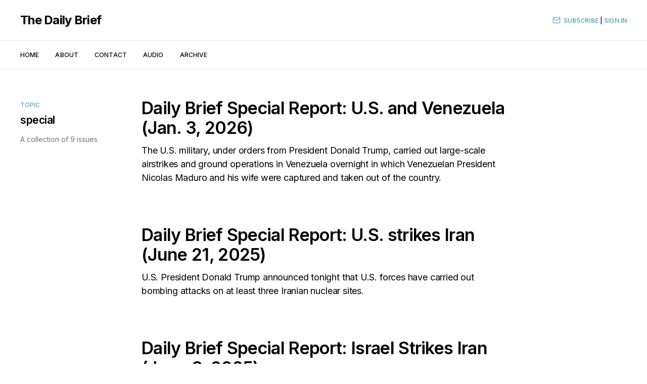

--- FILE ---
content_type: text/html; charset=utf-8
request_url: https://dailybrief.net/tag/special/
body_size: 4880
content:
<!DOCTYPE html>
<html lang="en">

<head>
    <meta charset="utf-8">
    <meta name="viewport" content="width=device-width, initial-scale=1">
    <title>special - The Daily Brief</title>
    <link rel="preconnect" href="https://fonts.googleapis.com">
    <link rel="preconnect" href="https://fonts.gstatic.com" crossorigin>
    <link rel="stylesheet" href="https://fonts.googleapis.com/css2?family=Lora:ital,wght@0,400;0,500;0,600;0,700;1,400;1,700&family=Inter:wght@400;500;600;700;800&display=swap">
    <link rel="stylesheet" href="/assets/built/screen.css?v=3fba324447">

    <link rel="canonical" href="https://dailybrief.net/tag/special/">
    <meta name="referrer" content="no-referrer-when-downgrade">
    
    <meta property="og:site_name" content="The Daily Brief">
    <meta property="og:type" content="website">
    <meta property="og:title" content="special - The Daily Brief">
    <meta property="og:description" content="Our mission at the Daily Brief is to provide our readers with unbiased, no-agenda, clear, and timely information that is needed to maintain essential awareness of important events and information from around the world.">
    <meta property="og:url" content="https://dailybrief.net/tag/special/">
    <meta property="og:image" content="https://static.ghost.org/v4.0.0/images/publication-cover.jpg">
    <meta property="article:publisher" content="https://www.facebook.com/DailyBriefNews">
    <meta name="twitter:card" content="summary_large_image">
    <meta name="twitter:title" content="special - The Daily Brief">
    <meta name="twitter:description" content="Our mission at the Daily Brief is to provide our readers with unbiased, no-agenda, clear, and timely information that is needed to maintain essential awareness of important events and information from around the world.">
    <meta name="twitter:url" content="https://dailybrief.net/tag/special/">
    <meta name="twitter:image" content="https://static.ghost.org/v4.0.0/images/publication-cover.jpg">
    <meta name="twitter:site" content="@DailyBriefNews">
    <meta property="og:image:width" content="7183">
    <meta property="og:image:height" content="2885">
    
    <script type="application/ld+json">
{
    "@context": "https://schema.org",
    "@type": "Series",
    "publisher": {
        "@type": "Organization",
        "name": "The Daily Brief",
        "url": "https://dailybrief.net/",
        "logo": {
            "@type": "ImageObject",
            "url": "https://dailybrief.net/favicon.ico",
            "width": 48,
            "height": 48
        }
    },
    "url": "https://dailybrief.net/tag/special/",
    "name": "special",
    "mainEntityOfPage": "https://dailybrief.net/tag/special/"
}
    </script>

    <meta name="generator" content="Ghost 5.67">
    <link rel="alternate" type="application/rss+xml" title="The Daily Brief" href="https://dailybrief.net/rss/">
    <script defer src="https://cdn.jsdelivr.net/ghost/portal@~2.36/umd/portal.min.js" data-i18n="false" data-ghost="https://dailybrief.net/" data-key="deb1ae314353b560883980567e" data-api="https://dailybrief.net/ghost/api/content/" crossorigin="anonymous"></script><style id="gh-members-styles">.gh-post-upgrade-cta-content,
.gh-post-upgrade-cta {
    display: flex;
    flex-direction: column;
    align-items: center;
    font-family: -apple-system, BlinkMacSystemFont, 'Segoe UI', Roboto, Oxygen, Ubuntu, Cantarell, 'Open Sans', 'Helvetica Neue', sans-serif;
    text-align: center;
    width: 100%;
    color: #ffffff;
    font-size: 16px;
}

.gh-post-upgrade-cta-content {
    border-radius: 8px;
    padding: 40px 4vw;
}

.gh-post-upgrade-cta h2 {
    color: #ffffff;
    font-size: 28px;
    letter-spacing: -0.2px;
    margin: 0;
    padding: 0;
}

.gh-post-upgrade-cta p {
    margin: 20px 0 0;
    padding: 0;
}

.gh-post-upgrade-cta small {
    font-size: 16px;
    letter-spacing: -0.2px;
}

.gh-post-upgrade-cta a {
    color: #ffffff;
    cursor: pointer;
    font-weight: 500;
    box-shadow: none;
    text-decoration: underline;
}

.gh-post-upgrade-cta a:hover {
    color: #ffffff;
    opacity: 0.8;
    box-shadow: none;
    text-decoration: underline;
}

.gh-post-upgrade-cta a.gh-btn {
    display: block;
    background: #ffffff;
    text-decoration: none;
    margin: 28px 0 0;
    padding: 8px 18px;
    border-radius: 4px;
    font-size: 16px;
    font-weight: 600;
}

.gh-post-upgrade-cta a.gh-btn:hover {
    opacity: 0.92;
}</style><script async src="https://js.stripe.com/v3/"></script>
    <script defer src="https://cdn.jsdelivr.net/ghost/sodo-search@~1.1/umd/sodo-search.min.js" data-key="deb1ae314353b560883980567e" data-styles="https://cdn.jsdelivr.net/ghost/sodo-search@~1.1/umd/main.css" data-sodo-search="https://dailybrief.net/" crossorigin="anonymous"></script>
    
    <link href="https://dailybrief.net/webmentions/receive/" rel="webmention">
    <script defer src="/public/cards.min.js?v=3fba324447"></script>
    <link rel="stylesheet" type="text/css" href="/public/cards.min.css?v=3fba324447">
    <script defer src="/public/member-attribution.min.js?v=3fba324447"></script>
    <style>
    .gh-subscribe-inner {
    margin: 0 auto;
    max-width: 75%;
    text-align: center;
    }
    .share-block {
        margin-top: 8rem;
        text-align: center;
    }
    .share-block span {
        display: inline-block;
        font-weight: bold;
        margin-right: 1rem;
        font-size: 2rem;
    }
    .share-block a {
        display: inline-block;
        transition: all 0.3s;
        margin: 0 0.25rem;
    }
    .share-block a:hover {
        transform: scale(1.1);
    }
</style>

<style>
    * {
        box-sizing: border-box;
    }
    
    /* Create two equal columns that floats next to each other */
    .col-2 {
        float: left;
        width: 50%;
        padding: 10px;
    }

	.col-3 {
        float: left;
        width: 32%;
        padding: 10px;
    }

    
    /* Clear floats after the columns */
    .row:after {
        content: "";
        display: table;
        clear: both;
    }
    
    /* Responsive layout - makes the two columns stack on top of each other instead of next to each other */
    @media screen and (max-width: 900px) {
        .col-2,.col-3 {
            width: 100%;
        }
    }
</style>

<style>
.post-card-byline-date{
    display:  none;
 }
.byline-meta-content {
	display:  none;
}
    
a.gh-head-button {
        display: none;
}
    
.gh-card-meta {
    display: none;
    }
    
</style>

<script defer data-domain="dailybrief.net" src="https://plausible.io/js/plausible.js"></script>
<style>:root {--ghost-accent-color: #63a4bf;}</style>
</head>

<body class="tag-template tag-special is-head-b--a_n">
    <div class="gh-site">
        <header id="gh-head" class="gh-head gh-outer">
            <div class="gh-head-inner gh-inner">
                <div class="gh-head-brand">
                    <a class="gh-head-logo" href="https://dailybrief.net">
                            The Daily Brief
                    </a>
                    <button class="gh-burger"></button>
                </div>

                <nav class="gh-head-menu">
                    <ul class="nav">
    <li class="nav-home"><a href="https://dailybrief.net/">Home</a></li>
    <li class="nav-about"><a href="https://dailybrief.net/about/">About</a></li>
    <li class="nav-contact"><a href="https://dailybrief.net/contact/">Contact</a></li>
    <li class="nav-audio"><a href="https://dailybrief.net/audio/">Audio</a></li>
    <li class="nav-archive"><a href="https://dailybrief.net/archive/">Archive</a></li>
</ul>

                </nav>

                <div class="gh-head-actions">
                        <a class="gh-head-btn" href="#/portal/signup" data-portal="signup">
                            <svg width="20" height="20" viewBox="0 0 20 20" fill="none" stroke="currentColor" xmlns="http://www.w3.org/2000/svg">
    <path d="M3.33332 3.33334H16.6667C17.5833 3.33334 18.3333 4.08334 18.3333 5.00001V15C18.3333 15.9167 17.5833 16.6667 16.6667 16.6667H3.33332C2.41666 16.6667 1.66666 15.9167 1.66666 15V5.00001C1.66666 4.08334 2.41666 3.33334 3.33332 3.33334Z" stroke-width="1.5" stroke-linecap="round" stroke-linejoin="round"/>
    <path d="M18.3333 5L9.99999 10.8333L1.66666 5" stroke-width="1.5" stroke-linecap="round" stroke-linejoin="round"/>
</svg>                            Subscribe
                        </a>&nbsp;|&nbsp;<a class="gh-head-btn" href="#/portal/signin" data-portal="signin">
                            
                            Sign In
                        </a>
                </div>
            </div>
        </header>

        
<main id="gh-main" class="gh-main gh-canvas">
        <section class="gh-pagehead">
            <header class="gh-pagehead-content">
                <div class="gh-tag-label">Topic</div>

                <h1 class="gh-tag-name gh-pagehead-title">special</h1>

                <div class="gh-tag-description gh-pagehead-description">
                        A collection of 9 issues
                </div>
            </header>
        </section>

    <div class="gh-feed">
            <article class="gh-card post tag-special no-image">
    <a class="gh-card-link" href="/special-january-3-2026/">
        <header class="gh-card-header">
            <h2 class="gh-card-title">Daily Brief Special Report: U.S. and Venezuela (Jan. 3, 2026)</h2>
        </header>

        <div class="gh-card-excerpt">The U.S. military, under orders from President Donald Trump, carried out large-scale airstrikes and ground operations in Venezuela overnight in which Venezuelan President Nicolas Maduro and his wife were captured and taken out of the country.</div>

        <footer class="gh-card-meta">
            <time class="gh-card-date" datetime="2026-01-03">Jan 3, 2026</time>
            —
            <span class="gh-card-meta-wrapper">
                <span class="gh-card-duration">2 min read</span>

            </span>
        </footer>
    </a>
</article>            <article class="gh-card post tag-special no-image">
    <a class="gh-card-link" href="/special-edition-june-21-2025/">
        <header class="gh-card-header">
            <h2 class="gh-card-title">Daily Brief Special Report: U.S. strikes Iran (June 21, 2025)</h2>
        </header>

        <div class="gh-card-excerpt">U.S. President Donald Trump announced tonight that U.S. forces have carried out bombing attacks on at least three Iranian nuclear sites.</div>

        <footer class="gh-card-meta">
            <time class="gh-card-date" datetime="2025-06-21">Jun 21, 2025</time>
            —
            <span class="gh-card-meta-wrapper">
                <span class="gh-card-duration">1 min read</span>

            </span>
        </footer>
    </a>
</article>            <article class="gh-card post tag-special no-image">
    <a class="gh-card-link" href="/special-edition-june-12-2025/">
        <header class="gh-card-header">
            <h2 class="gh-card-title">Daily Brief Special Report: Israel Strikes Iran (June 8, 2025)</h2>
        </header>

        <div class="gh-card-excerpt">Israel carried out what it called "preemptive strikes" on dozens of targets across Iran tonight, including, according to reports, on Iranian nuclear facilities, the capital Tehran, and other military sites.</div>

        <footer class="gh-card-meta">
            <time class="gh-card-date" datetime="2025-06-12">Jun 12, 2025</time>
            —
            <span class="gh-card-meta-wrapper">
                <span class="gh-card-duration">1 min read</span>

            </span>
        </footer>
    </a>
</article>            <article class="gh-card post tag-special no-image">
    <a class="gh-card-link" href="/daily-brief-special-report-india-and-pakistan-conflict-may-6-2025/">
        <header class="gh-card-header">
            <h2 class="gh-card-title">Daily Brief Special Update: India and Pakistan Conflict (May 6, 2025)</h2>
        </header>

        <div class="gh-card-excerpt">India struck at least five locations in Pakistan early Wednesday in missile attacks that follow two weeks of increased tensions between the nuclear-armed neighbors sparked by the April 23 killing of 26 civilians in India-controlled Kashmir, which India has blamed on Pakistan-backed militants.</div>

        <footer class="gh-card-meta">
            <time class="gh-card-date" datetime="2025-05-06">May 6, 2025</time>
            —
            <span class="gh-card-meta-wrapper">
                <span class="gh-card-duration">1 min read</span>

            </span>
        </footer>
    </a>
</article>            <article class="gh-card post tag-special no-image">
    <a class="gh-card-link" href="/january-1-2025/">
        <header class="gh-card-header">
            <h2 class="gh-card-title">Daily Brief Special Edition: January 1, 2025</h2>
        </header>

        <div class="gh-card-excerpt">At least 10 people were killed, and dozens of others were injured, early this morning when a man drove a pickup truck into a crowd of New Year's revelers in New Orleans' French district.</div>

        <footer class="gh-card-meta">
            <time class="gh-card-date" datetime="2025-01-01">Jan 1, 2025</time>
            —
            <span class="gh-card-meta-wrapper">
                <span class="gh-card-duration">1 min read</span>

            </span>
        </footer>
    </a>
</article>            <article class="gh-card post tag-special no-image">
    <a class="gh-card-link" href="/special-edition-july-13-2024/">
        <header class="gh-card-header">
            <h2 class="gh-card-title">Daily Brief Special Edition: Trump Wounded at Pennsylvania Rally</h2>
        </header>

        <div class="gh-card-excerpt">Presumptive 2024 Republican presidential candidate and former U.S. President Donald Trump was wounded this evening in an apparent gunshot attack at a campaign rally in Butler, Pennsylvania.</div>

        <footer class="gh-card-meta">
            <time class="gh-card-date" datetime="2024-07-13">Jul 13, 2024</time>
            —
            <span class="gh-card-meta-wrapper">
                <span class="gh-card-duration">2 min read</span>

            </span>
        </footer>
    </a>
</article>            <article class="gh-card post tag-special no-image">
    <a class="gh-card-link" href="/daily-brief-special-guilty-verdict-in-trump-trial-may-30-2024/">
        <header class="gh-card-header">
            <h2 class="gh-card-title">Daily Brief Special:  Guilty Verdict in Trump New York Trial - May 30, 2024</h2>
        </header>

        <div class="gh-card-excerpt">Verdict represents the first criminal conviction of a former U.S. president.</div>

        <footer class="gh-card-meta">
            <time class="gh-card-date" datetime="2024-05-30">May 30, 2024</time>
            —
            <span class="gh-card-meta-wrapper">
                <span class="gh-card-duration">1 min read</span>

            </span>
        </footer>
    </a>
</article>            <article class="gh-card post tag-special no-image">
    <a class="gh-card-link" href="/daily-brief-special-iran-attacks-april-13-2024/">
        <header class="gh-card-header">
            <h2 class="gh-card-title">Daily Brief Special: Iran Attacks Israel - April 13, 2024</h2>
        </header>

        <div class="gh-card-excerpt">U.S. and Israeli officials, as well as Iranian media, report that Iran launched drone and cruise missile attacks on Israel just before 5pm Eastern U.S. time (midnight Israel time) today.</div>

        <footer class="gh-card-meta">
            <time class="gh-card-date" datetime="2024-04-13">Apr 13, 2024</time>
            —
            <span class="gh-card-meta-wrapper">
                <span class="gh-card-duration">2 min read</span>

            </span>
        </footer>
    </a>
</article>            <article class="gh-card post tag-special tag-issue no-image">
    <a class="gh-card-link" href="/231007-daily-brief-special-hamas-attack-on-israel/">
        <header class="gh-card-header">
            <h2 class="gh-card-title">Daily Brief Special: Hamas Attack on Israel - October 7, 2023</h2>
        </header>

        <div class="gh-card-excerpt">The Palestinian militant group Hamas launched thousands of rockets at Israel and mounted both ground and air armed incursions into Israel today from Gaza, carrying out shooting and explosive attacks in numerous Israeli cities and settlements. Reports say at least 70 people in Israel have been killed, and hundreds of</div>

        <footer class="gh-card-meta">
            <time class="gh-card-date" datetime="2023-10-07">Oct 7, 2023</time>
            —
            <span class="gh-card-meta-wrapper">
                <span class="gh-card-duration">1 min read</span>

            </span>
        </footer>
    </a>
</article>    </div>

    <button class="gh-loadmore gh-btn">Load more issues</button>
</main>

            <div class="gh-subscribe">
                <div class="gh-outer">
                    <section class="gh-subscribe-inner">
                            <h3 class="gh-subscribe-title">Support independent information for independent minds.</h3>

                            <div class="gh-subscribe-description">Sign up for a free or  supporting membership to further our mission.</div>

                            <a class="gh-subscribe-input" href="#/portal/signup" data-portal="signup">
                                <div class="gh-subscribe-input-text">
                                    <svg width="20" height="20" viewBox="0 0 20 20" fill="none" stroke="currentColor" xmlns="http://www.w3.org/2000/svg">
    <path d="M3.33332 3.33334H16.6667C17.5833 3.33334 18.3333 4.08334 18.3333 5.00001V15C18.3333 15.9167 17.5833 16.6667 16.6667 16.6667H3.33332C2.41666 16.6667 1.66666 15.9167 1.66666 15V5.00001C1.66666 4.08334 2.41666 3.33334 3.33332 3.33334Z" stroke-width="1.5" stroke-linecap="round" stroke-linejoin="round"/>
    <path d="M18.3333 5L9.99999 10.8333L1.66666 5" stroke-width="1.5" stroke-linecap="round" stroke-linejoin="round"/>
</svg>                                    jamie@example.com
                                </div>
                                <div class="gh-subscribe-input-btn">Subscribe</div>
                            </a>
                    </section>
                </div>
            </div>

        <footer class="gh-foot gh-outer">
            <div class="gh-foot-inner gh-inner">
                <div class="gh-copyright">
                    The Daily Brief © 2026
                </div>

                <nav class="gh-foot-menu">
                    <ul class="nav">
    <li class="nav-data-privacy"><a href="https://dailybrief.net/privacy/">Data &amp; privacy</a></li>
    <li class="nav-contact"><a href="https://dailybrief.net/contact/">Contact</a></li>
    <li class="nav-acknowledgments"><a href="https://dailybrief.net/acknowledgments/">Acknowledgments</a></li>
</ul>

                </nav>

                <div class="gh-powered-by">
                    <a href="https://miscmeta.com/" target="_blank" rel="noopener">A miscMeta Project</a>
                </div>
            </div>
        </footer>
    </div>


    <script src="/assets/built/main.min.js?v=3fba324447"></script>

    <script type="text/javascript">
    var links = document.querySelectorAll('a');
    links.forEach((link) => {
        var a = new RegExp('/' + window.location.host + '/');
        if(!a.test(link.href)) {
          	link.addEventListener('click', (event) => {
                event.preventDefault();
                event.stopPropagation();
                window.open(link.href, '_blank');
            });
        }
    });
</script>
</body>

</html>